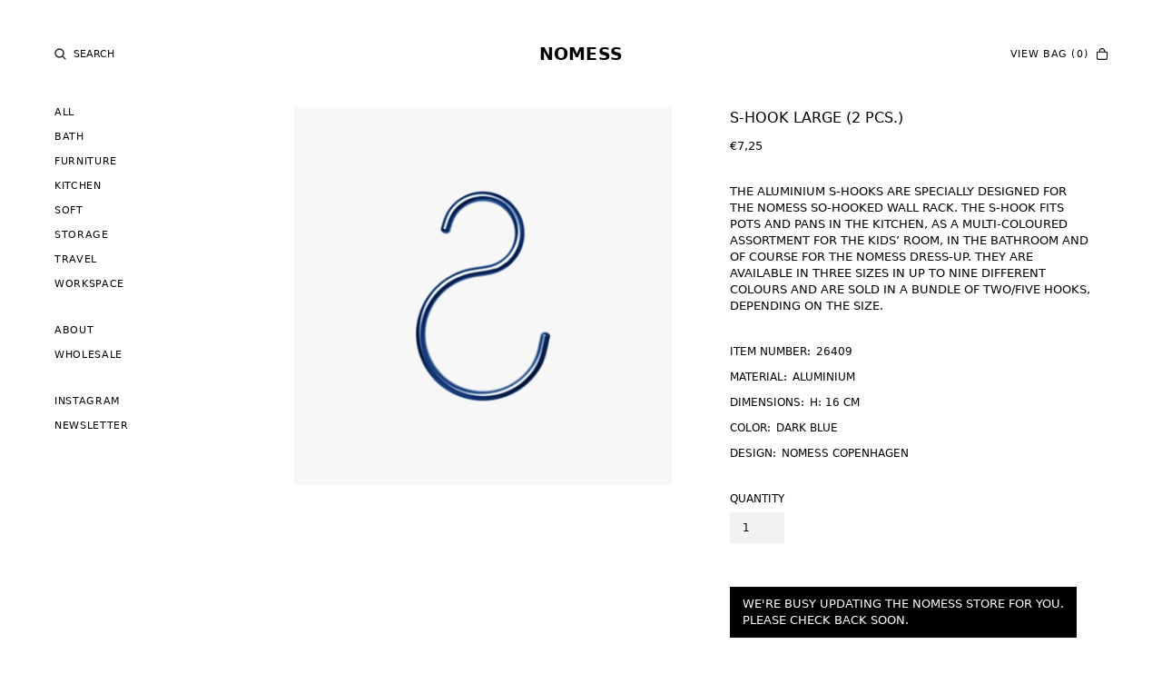

--- FILE ---
content_type: text/html; charset=utf-8
request_url: https://nomess.com/products/s-hook-large-2-pcs-dark-blue
body_size: 16397
content:
<!DOCTYPE html>
<html data-wf-page="60e2f9c4ac4ea158d9c8fc0b" data-wf-site="60c11afcb49eb8f5348dfb78" lang="en" data-money-format="€{{amount_with_comma_separator}}"><head><link rel="canonical" href="https://nomess.com/products/s-hook-large-2-pcs-dark-blue"><title>S-hook Large (2 pcs.)&ndash; NOMESS</title><meta name="description" content="THE ALUMINIUM S-HOOKS ARE SPECIALLY DESIGNED FOR THE NOMESS SO-HOOKED WALL RACK. THE S-HOOK FITS POTS AND PANS IN THE KITCHEN, AS A MULTI-COLOURED ASSORTMENT FOR THE KIDS’ ROOM, IN THE BATHROOM AND OF COURSE FOR THE NOMESS DRESS-UP. THEY ARE AVAILABLE IN THREE SIZES IN UP TO NINE DIFFERENT COLOURS AND ARE SOLD IN A BUN">

<script type="application/ld+json">
{
  "@context": "http://schema.org/",
  "@type": "Product",
  "name": "S-hook Large (2 pcs.)",
  "url": "https:\/\/nomess.com\/products\/s-hook-large-2-pcs-dark-blue","image": [
      "https:\/\/nomess.com\/cdn\/shop\/products\/60f99edaf714f733bd193b46_Main_20Image_1800x.jpg?v=1635856173"
    ],"description": "THE ALUMINIUM S-HOOKS ARE SPECIALLY DESIGNED FOR THE NOMESS SO-HOOKED WALL RACK. THE S-HOOK FITS POTS AND PANS IN THE KITCHEN, AS A MULTI-COLOURED ASSORTMENT FOR THE KIDS’ ROOM, IN THE BATHROOM AND OF COURSE FOR THE NOMESS DRESS-UP. THEY ARE AVAILABLE IN THREE SIZES IN UP TO NINE DIFFERENT COLOURS AND ARE SOLD IN A BUNDLE OF TWO\/FIVE HOOKS, DEPENDING ON THE SIZE.","sku": "26409","brand": {
    "@type": "Thing",
    "name": "Nomess shop"
  },
  "offers": [{
        "@type" : "Offer","sku": "26409","availability" : "http://schema.org/InStock",
        "price" : 7.25,
        "priceCurrency" : "EUR",
        "url" : "https:\/\/nomess.com\/products\/s-hook-large-2-pcs-dark-blue?variant=41992690663651"
      }]
}
</script>




<meta property="og:site_name" content="NOMESS">
<meta property="og:url" content="https://nomess.com/products/s-hook-large-2-pcs-dark-blue">
<meta property="og:title" content="S-hook Large (2 pcs.)">
<meta property="og:type" content="product">
<meta property="og:description" content="THE ALUMINIUM S-HOOKS ARE SPECIALLY DESIGNED FOR THE NOMESS SO-HOOKED WALL RACK. THE S-HOOK FITS POTS AND PANS IN THE KITCHEN, AS A MULTI-COLOURED ASSORTMENT FOR THE KIDS’ ROOM, IN THE BATHROOM AND OF COURSE FOR THE NOMESS DRESS-UP. THEY ARE AVAILABLE IN THREE SIZES IN UP TO NINE DIFFERENT COLOURS AND ARE SOLD IN A BUN">

  <meta property="og:price:amount" content="7,25">
  <meta property="og:price:currency" content="EUR">

<meta property="og:image" content="http://nomess.com/cdn/shop/products/60f99edaf714f733bd193b46_Main_20Image_1200x1200.jpg?v=1635856173">
<meta property="og:image:secure_url" content="https://nomess.com/cdn/shop/products/60f99edaf714f733bd193b46_Main_20Image_1200x1200.jpg?v=1635856173">


<meta name="twitter:card" content="summary_large_image">
<meta name="twitter:title" content="S-hook Large (2 pcs.)">
<meta name="twitter:description" content="THE ALUMINIUM S-HOOKS ARE SPECIALLY DESIGNED FOR THE NOMESS SO-HOOKED WALL RACK. THE S-HOOK FITS POTS AND PANS IN THE KITCHEN, AS A MULTI-COLOURED ASSORTMENT FOR THE KIDS’ ROOM, IN THE BATHROOM AND OF COURSE FOR THE NOMESS DRESS-UP. THEY ARE AVAILABLE IN THREE SIZES IN UP TO NINE DIFFERENT COLOURS AND ARE SOLD IN A BUN">
<meta charset="utf-8">
<meta content="width=device-width, initial-scale=1" name="viewport">
<link href="//nomess.com/cdn/shop/t/21/assets/normalize.css?v=7230471698553888871640002680" rel="stylesheet" type="text/css" media="all" />
<link href="//nomess.com/cdn/shop/t/21/assets/components.css?v=5985472021165109441640002680" rel="stylesheet" type="text/css" media="all" />
<link href="//nomess.com/cdn/shop/t/21/assets/nomess.css?v=94132219982813866121674767894" rel="stylesheet" type="text/css" media="all" />
<!-- [if lt IE 9]><script src="https://cdnjs.cloudflare.com/ajax/libs/html5shiv/3.7.3/html5shiv.min.js" type="text/javascript"></script><![endif] -->
<script type="text/javascript">!function(o,c){var n=c.documentElement,t=" w-mod-";n.className+=t+"js",("ontouchstart"in o||o.DocumentTouch&&c instanceof DocumentTouch)&&(n.className+=t+"touch")}(window,document);</script><link href="//nomess.com/cdn/shop/t/21/assets/favicon.png?v=98147178707523836701640002667" rel="shortcut icon" type="image/x-icon"><link href="//nomess.com/cdn/shop/t/21/assets/webclip.png?v=183004557966979530691640002668" rel="apple-touch-icon"><style type="text/css">
body {
-webkit-font-smoothing: antialiased;
-moz-osx-font-smoothing: grayscale;
}
</style>
<!--
COOKIES HERE
-->
<script async="" src="https://cdn.jsdelivr.net/npm/@finsweet/cookie-consent@1/fs-cc.js" fs-cc-mode="opt-in"></script>
<link href="//nomess.com/cdn/shop/t/21/assets/udesly-common.min.css?v=116505898062391967971640002674" rel="stylesheet" type="text/css" media="all" /><script>window.performance && window.performance.mark && window.performance.mark('shopify.content_for_header.start');</script><meta id="shopify-digital-wallet" name="shopify-digital-wallet" content="/60825731299/digital_wallets/dialog">
<meta name="shopify-checkout-api-token" content="1b6d1909e591e4ce8f5601346e897bd2">
<meta id="in-context-paypal-metadata" data-shop-id="60825731299" data-venmo-supported="false" data-environment="production" data-locale="en_US" data-paypal-v4="true" data-currency="EUR">
<link rel="alternate" type="application/json+oembed" href="https://nomess.com/products/s-hook-large-2-pcs-dark-blue.oembed">
<script async="async" src="/checkouts/internal/preloads.js?locale=en-DE"></script>
<link rel="preconnect" href="https://shop.app" crossorigin="anonymous">
<script async="async" src="https://shop.app/checkouts/internal/preloads.js?locale=en-DE&shop_id=60825731299" crossorigin="anonymous"></script>
<script id="apple-pay-shop-capabilities" type="application/json">{"shopId":60825731299,"countryCode":"DK","currencyCode":"EUR","merchantCapabilities":["supports3DS"],"merchantId":"gid:\/\/shopify\/Shop\/60825731299","merchantName":"NOMESS","requiredBillingContactFields":["postalAddress","email","phone"],"requiredShippingContactFields":["postalAddress","email","phone"],"shippingType":"shipping","supportedNetworks":["visa","maestro","masterCard","amex"],"total":{"type":"pending","label":"NOMESS","amount":"1.00"},"shopifyPaymentsEnabled":true,"supportsSubscriptions":true}</script>
<script id="shopify-features" type="application/json">{"accessToken":"1b6d1909e591e4ce8f5601346e897bd2","betas":["rich-media-storefront-analytics"],"domain":"nomess.com","predictiveSearch":true,"shopId":60825731299,"locale":"en"}</script>
<script>var Shopify = Shopify || {};
Shopify.shop = "nomess-shop.myshopify.com";
Shopify.locale = "en";
Shopify.currency = {"active":"EUR","rate":"1.0"};
Shopify.country = "DE";
Shopify.theme = {"name":"Nomess - Store Inactive","id":129611661539,"schema_name":"nomess","schema_version":"1.0.0","theme_store_id":null,"role":"main"};
Shopify.theme.handle = "null";
Shopify.theme.style = {"id":null,"handle":null};
Shopify.cdnHost = "nomess.com/cdn";
Shopify.routes = Shopify.routes || {};
Shopify.routes.root = "/";</script>
<script type="module">!function(o){(o.Shopify=o.Shopify||{}).modules=!0}(window);</script>
<script>!function(o){function n(){var o=[];function n(){o.push(Array.prototype.slice.apply(arguments))}return n.q=o,n}var t=o.Shopify=o.Shopify||{};t.loadFeatures=n(),t.autoloadFeatures=n()}(window);</script>
<script>
  window.ShopifyPay = window.ShopifyPay || {};
  window.ShopifyPay.apiHost = "shop.app\/pay";
  window.ShopifyPay.redirectState = null;
</script>
<script id="shop-js-analytics" type="application/json">{"pageType":"product"}</script>
<script defer="defer" async type="module" src="//nomess.com/cdn/shopifycloud/shop-js/modules/v2/client.init-shop-cart-sync_BN7fPSNr.en.esm.js"></script>
<script defer="defer" async type="module" src="//nomess.com/cdn/shopifycloud/shop-js/modules/v2/chunk.common_Cbph3Kss.esm.js"></script>
<script defer="defer" async type="module" src="//nomess.com/cdn/shopifycloud/shop-js/modules/v2/chunk.modal_DKumMAJ1.esm.js"></script>
<script type="module">
  await import("//nomess.com/cdn/shopifycloud/shop-js/modules/v2/client.init-shop-cart-sync_BN7fPSNr.en.esm.js");
await import("//nomess.com/cdn/shopifycloud/shop-js/modules/v2/chunk.common_Cbph3Kss.esm.js");
await import("//nomess.com/cdn/shopifycloud/shop-js/modules/v2/chunk.modal_DKumMAJ1.esm.js");

  window.Shopify.SignInWithShop?.initShopCartSync?.({"fedCMEnabled":true,"windoidEnabled":true});

</script>
<script>
  window.Shopify = window.Shopify || {};
  if (!window.Shopify.featureAssets) window.Shopify.featureAssets = {};
  window.Shopify.featureAssets['shop-js'] = {"shop-cart-sync":["modules/v2/client.shop-cart-sync_CJVUk8Jm.en.esm.js","modules/v2/chunk.common_Cbph3Kss.esm.js","modules/v2/chunk.modal_DKumMAJ1.esm.js"],"init-fed-cm":["modules/v2/client.init-fed-cm_7Fvt41F4.en.esm.js","modules/v2/chunk.common_Cbph3Kss.esm.js","modules/v2/chunk.modal_DKumMAJ1.esm.js"],"init-shop-email-lookup-coordinator":["modules/v2/client.init-shop-email-lookup-coordinator_Cc088_bR.en.esm.js","modules/v2/chunk.common_Cbph3Kss.esm.js","modules/v2/chunk.modal_DKumMAJ1.esm.js"],"init-windoid":["modules/v2/client.init-windoid_hPopwJRj.en.esm.js","modules/v2/chunk.common_Cbph3Kss.esm.js","modules/v2/chunk.modal_DKumMAJ1.esm.js"],"shop-button":["modules/v2/client.shop-button_B0jaPSNF.en.esm.js","modules/v2/chunk.common_Cbph3Kss.esm.js","modules/v2/chunk.modal_DKumMAJ1.esm.js"],"shop-cash-offers":["modules/v2/client.shop-cash-offers_DPIskqss.en.esm.js","modules/v2/chunk.common_Cbph3Kss.esm.js","modules/v2/chunk.modal_DKumMAJ1.esm.js"],"shop-toast-manager":["modules/v2/client.shop-toast-manager_CK7RT69O.en.esm.js","modules/v2/chunk.common_Cbph3Kss.esm.js","modules/v2/chunk.modal_DKumMAJ1.esm.js"],"init-shop-cart-sync":["modules/v2/client.init-shop-cart-sync_BN7fPSNr.en.esm.js","modules/v2/chunk.common_Cbph3Kss.esm.js","modules/v2/chunk.modal_DKumMAJ1.esm.js"],"init-customer-accounts-sign-up":["modules/v2/client.init-customer-accounts-sign-up_CfPf4CXf.en.esm.js","modules/v2/client.shop-login-button_DeIztwXF.en.esm.js","modules/v2/chunk.common_Cbph3Kss.esm.js","modules/v2/chunk.modal_DKumMAJ1.esm.js"],"pay-button":["modules/v2/client.pay-button_CgIwFSYN.en.esm.js","modules/v2/chunk.common_Cbph3Kss.esm.js","modules/v2/chunk.modal_DKumMAJ1.esm.js"],"init-customer-accounts":["modules/v2/client.init-customer-accounts_DQ3x16JI.en.esm.js","modules/v2/client.shop-login-button_DeIztwXF.en.esm.js","modules/v2/chunk.common_Cbph3Kss.esm.js","modules/v2/chunk.modal_DKumMAJ1.esm.js"],"avatar":["modules/v2/client.avatar_BTnouDA3.en.esm.js"],"init-shop-for-new-customer-accounts":["modules/v2/client.init-shop-for-new-customer-accounts_CsZy_esa.en.esm.js","modules/v2/client.shop-login-button_DeIztwXF.en.esm.js","modules/v2/chunk.common_Cbph3Kss.esm.js","modules/v2/chunk.modal_DKumMAJ1.esm.js"],"shop-follow-button":["modules/v2/client.shop-follow-button_BRMJjgGd.en.esm.js","modules/v2/chunk.common_Cbph3Kss.esm.js","modules/v2/chunk.modal_DKumMAJ1.esm.js"],"checkout-modal":["modules/v2/client.checkout-modal_B9Drz_yf.en.esm.js","modules/v2/chunk.common_Cbph3Kss.esm.js","modules/v2/chunk.modal_DKumMAJ1.esm.js"],"shop-login-button":["modules/v2/client.shop-login-button_DeIztwXF.en.esm.js","modules/v2/chunk.common_Cbph3Kss.esm.js","modules/v2/chunk.modal_DKumMAJ1.esm.js"],"lead-capture":["modules/v2/client.lead-capture_DXYzFM3R.en.esm.js","modules/v2/chunk.common_Cbph3Kss.esm.js","modules/v2/chunk.modal_DKumMAJ1.esm.js"],"shop-login":["modules/v2/client.shop-login_CA5pJqmO.en.esm.js","modules/v2/chunk.common_Cbph3Kss.esm.js","modules/v2/chunk.modal_DKumMAJ1.esm.js"],"payment-terms":["modules/v2/client.payment-terms_BxzfvcZJ.en.esm.js","modules/v2/chunk.common_Cbph3Kss.esm.js","modules/v2/chunk.modal_DKumMAJ1.esm.js"]};
</script>
<script id="__st">var __st={"a":60825731299,"offset":3600,"reqid":"9658f7d8-a63c-42a1-b05e-cc38a3214707-1770110092","pageurl":"nomess.com\/products\/s-hook-large-2-pcs-dark-blue","u":"4eeb0029eace","p":"product","rtyp":"product","rid":7429696880867};</script>
<script>window.ShopifyPaypalV4VisibilityTracking = true;</script>
<script id="captcha-bootstrap">!function(){'use strict';const t='contact',e='account',n='new_comment',o=[[t,t],['blogs',n],['comments',n],[t,'customer']],c=[[e,'customer_login'],[e,'guest_login'],[e,'recover_customer_password'],[e,'create_customer']],r=t=>t.map((([t,e])=>`form[action*='/${t}']:not([data-nocaptcha='true']) input[name='form_type'][value='${e}']`)).join(','),a=t=>()=>t?[...document.querySelectorAll(t)].map((t=>t.form)):[];function s(){const t=[...o],e=r(t);return a(e)}const i='password',u='form_key',d=['recaptcha-v3-token','g-recaptcha-response','h-captcha-response',i],f=()=>{try{return window.sessionStorage}catch{return}},m='__shopify_v',_=t=>t.elements[u];function p(t,e,n=!1){try{const o=window.sessionStorage,c=JSON.parse(o.getItem(e)),{data:r}=function(t){const{data:e,action:n}=t;return t[m]||n?{data:e,action:n}:{data:t,action:n}}(c);for(const[e,n]of Object.entries(r))t.elements[e]&&(t.elements[e].value=n);n&&o.removeItem(e)}catch(o){console.error('form repopulation failed',{error:o})}}const l='form_type',E='cptcha';function T(t){t.dataset[E]=!0}const w=window,h=w.document,L='Shopify',v='ce_forms',y='captcha';let A=!1;((t,e)=>{const n=(g='f06e6c50-85a8-45c8-87d0-21a2b65856fe',I='https://cdn.shopify.com/shopifycloud/storefront-forms-hcaptcha/ce_storefront_forms_captcha_hcaptcha.v1.5.2.iife.js',D={infoText:'Protected by hCaptcha',privacyText:'Privacy',termsText:'Terms'},(t,e,n)=>{const o=w[L][v],c=o.bindForm;if(c)return c(t,g,e,D).then(n);var r;o.q.push([[t,g,e,D],n]),r=I,A||(h.body.append(Object.assign(h.createElement('script'),{id:'captcha-provider',async:!0,src:r})),A=!0)});var g,I,D;w[L]=w[L]||{},w[L][v]=w[L][v]||{},w[L][v].q=[],w[L][y]=w[L][y]||{},w[L][y].protect=function(t,e){n(t,void 0,e),T(t)},Object.freeze(w[L][y]),function(t,e,n,w,h,L){const[v,y,A,g]=function(t,e,n){const i=e?o:[],u=t?c:[],d=[...i,...u],f=r(d),m=r(i),_=r(d.filter((([t,e])=>n.includes(e))));return[a(f),a(m),a(_),s()]}(w,h,L),I=t=>{const e=t.target;return e instanceof HTMLFormElement?e:e&&e.form},D=t=>v().includes(t);t.addEventListener('submit',(t=>{const e=I(t);if(!e)return;const n=D(e)&&!e.dataset.hcaptchaBound&&!e.dataset.recaptchaBound,o=_(e),c=g().includes(e)&&(!o||!o.value);(n||c)&&t.preventDefault(),c&&!n&&(function(t){try{if(!f())return;!function(t){const e=f();if(!e)return;const n=_(t);if(!n)return;const o=n.value;o&&e.removeItem(o)}(t);const e=Array.from(Array(32),(()=>Math.random().toString(36)[2])).join('');!function(t,e){_(t)||t.append(Object.assign(document.createElement('input'),{type:'hidden',name:u})),t.elements[u].value=e}(t,e),function(t,e){const n=f();if(!n)return;const o=[...t.querySelectorAll(`input[type='${i}']`)].map((({name:t})=>t)),c=[...d,...o],r={};for(const[a,s]of new FormData(t).entries())c.includes(a)||(r[a]=s);n.setItem(e,JSON.stringify({[m]:1,action:t.action,data:r}))}(t,e)}catch(e){console.error('failed to persist form',e)}}(e),e.submit())}));const S=(t,e)=>{t&&!t.dataset[E]&&(n(t,e.some((e=>e===t))),T(t))};for(const o of['focusin','change'])t.addEventListener(o,(t=>{const e=I(t);D(e)&&S(e,y())}));const B=e.get('form_key'),M=e.get(l),P=B&&M;t.addEventListener('DOMContentLoaded',(()=>{const t=y();if(P)for(const e of t)e.elements[l].value===M&&p(e,B);[...new Set([...A(),...v().filter((t=>'true'===t.dataset.shopifyCaptcha))])].forEach((e=>S(e,t)))}))}(h,new URLSearchParams(w.location.search),n,t,e,['guest_login'])})(!0,!0)}();</script>
<script integrity="sha256-4kQ18oKyAcykRKYeNunJcIwy7WH5gtpwJnB7kiuLZ1E=" data-source-attribution="shopify.loadfeatures" defer="defer" src="//nomess.com/cdn/shopifycloud/storefront/assets/storefront/load_feature-a0a9edcb.js" crossorigin="anonymous"></script>
<script crossorigin="anonymous" defer="defer" src="//nomess.com/cdn/shopifycloud/storefront/assets/shopify_pay/storefront-65b4c6d7.js?v=20250812"></script>
<script data-source-attribution="shopify.dynamic_checkout.dynamic.init">var Shopify=Shopify||{};Shopify.PaymentButton=Shopify.PaymentButton||{isStorefrontPortableWallets:!0,init:function(){window.Shopify.PaymentButton.init=function(){};var t=document.createElement("script");t.src="https://nomess.com/cdn/shopifycloud/portable-wallets/latest/portable-wallets.en.js",t.type="module",document.head.appendChild(t)}};
</script>
<script data-source-attribution="shopify.dynamic_checkout.buyer_consent">
  function portableWalletsHideBuyerConsent(e){var t=document.getElementById("shopify-buyer-consent"),n=document.getElementById("shopify-subscription-policy-button");t&&n&&(t.classList.add("hidden"),t.setAttribute("aria-hidden","true"),n.removeEventListener("click",e))}function portableWalletsShowBuyerConsent(e){var t=document.getElementById("shopify-buyer-consent"),n=document.getElementById("shopify-subscription-policy-button");t&&n&&(t.classList.remove("hidden"),t.removeAttribute("aria-hidden"),n.addEventListener("click",e))}window.Shopify?.PaymentButton&&(window.Shopify.PaymentButton.hideBuyerConsent=portableWalletsHideBuyerConsent,window.Shopify.PaymentButton.showBuyerConsent=portableWalletsShowBuyerConsent);
</script>
<script>
  function portableWalletsCleanup(e){e&&e.src&&console.error("Failed to load portable wallets script "+e.src);var t=document.querySelectorAll("shopify-accelerated-checkout .shopify-payment-button__skeleton, shopify-accelerated-checkout-cart .wallet-cart-button__skeleton"),e=document.getElementById("shopify-buyer-consent");for(let e=0;e<t.length;e++)t[e].remove();e&&e.remove()}function portableWalletsNotLoadedAsModule(e){e instanceof ErrorEvent&&"string"==typeof e.message&&e.message.includes("import.meta")&&"string"==typeof e.filename&&e.filename.includes("portable-wallets")&&(window.removeEventListener("error",portableWalletsNotLoadedAsModule),window.Shopify.PaymentButton.failedToLoad=e,"loading"===document.readyState?document.addEventListener("DOMContentLoaded",window.Shopify.PaymentButton.init):window.Shopify.PaymentButton.init())}window.addEventListener("error",portableWalletsNotLoadedAsModule);
</script>

<script type="module" src="https://nomess.com/cdn/shopifycloud/portable-wallets/latest/portable-wallets.en.js" onError="portableWalletsCleanup(this)" crossorigin="anonymous"></script>
<script nomodule>
  document.addEventListener("DOMContentLoaded", portableWalletsCleanup);
</script>

<script id='scb4127' type='text/javascript' async='' src='https://nomess.com/cdn/shopifycloud/privacy-banner/storefront-banner.js'></script><link id="shopify-accelerated-checkout-styles" rel="stylesheet" media="screen" href="https://nomess.com/cdn/shopifycloud/portable-wallets/latest/accelerated-checkout-backwards-compat.css" crossorigin="anonymous">
<style id="shopify-accelerated-checkout-cart">
        #shopify-buyer-consent {
  margin-top: 1em;
  display: inline-block;
  width: 100%;
}

#shopify-buyer-consent.hidden {
  display: none;
}

#shopify-subscription-policy-button {
  background: none;
  border: none;
  padding: 0;
  text-decoration: underline;
  font-size: inherit;
  cursor: pointer;
}

#shopify-subscription-policy-button::before {
  box-shadow: none;
}

      </style>

<script>window.performance && window.performance.mark && window.performance.mark('shopify.content_for_header.end');</script>

<link href="https://monorail-edge.shopifysvc.com" rel="dns-prefetch">
<script>(function(){if ("sendBeacon" in navigator && "performance" in window) {try {var session_token_from_headers = performance.getEntriesByType('navigation')[0].serverTiming.find(x => x.name == '_s').description;} catch {var session_token_from_headers = undefined;}var session_cookie_matches = document.cookie.match(/_shopify_s=([^;]*)/);var session_token_from_cookie = session_cookie_matches && session_cookie_matches.length === 2 ? session_cookie_matches[1] : "";var session_token = session_token_from_headers || session_token_from_cookie || "";function handle_abandonment_event(e) {var entries = performance.getEntries().filter(function(entry) {return /monorail-edge.shopifysvc.com/.test(entry.name);});if (!window.abandonment_tracked && entries.length === 0) {window.abandonment_tracked = true;var currentMs = Date.now();var navigation_start = performance.timing.navigationStart;var payload = {shop_id: 60825731299,url: window.location.href,navigation_start,duration: currentMs - navigation_start,session_token,page_type: "product"};window.navigator.sendBeacon("https://monorail-edge.shopifysvc.com/v1/produce", JSON.stringify({schema_id: "online_store_buyer_site_abandonment/1.1",payload: payload,metadata: {event_created_at_ms: currentMs,event_sent_at_ms: currentMs}}));}}window.addEventListener('pagehide', handle_abandonment_event);}}());</script>
<script id="web-pixels-manager-setup">(function e(e,d,r,n,o){if(void 0===o&&(o={}),!Boolean(null===(a=null===(i=window.Shopify)||void 0===i?void 0:i.analytics)||void 0===a?void 0:a.replayQueue)){var i,a;window.Shopify=window.Shopify||{};var t=window.Shopify;t.analytics=t.analytics||{};var s=t.analytics;s.replayQueue=[],s.publish=function(e,d,r){return s.replayQueue.push([e,d,r]),!0};try{self.performance.mark("wpm:start")}catch(e){}var l=function(){var e={modern:/Edge?\/(1{2}[4-9]|1[2-9]\d|[2-9]\d{2}|\d{4,})\.\d+(\.\d+|)|Firefox\/(1{2}[4-9]|1[2-9]\d|[2-9]\d{2}|\d{4,})\.\d+(\.\d+|)|Chrom(ium|e)\/(9{2}|\d{3,})\.\d+(\.\d+|)|(Maci|X1{2}).+ Version\/(15\.\d+|(1[6-9]|[2-9]\d|\d{3,})\.\d+)([,.]\d+|)( \(\w+\)|)( Mobile\/\w+|) Safari\/|Chrome.+OPR\/(9{2}|\d{3,})\.\d+\.\d+|(CPU[ +]OS|iPhone[ +]OS|CPU[ +]iPhone|CPU IPhone OS|CPU iPad OS)[ +]+(15[._]\d+|(1[6-9]|[2-9]\d|\d{3,})[._]\d+)([._]\d+|)|Android:?[ /-](13[3-9]|1[4-9]\d|[2-9]\d{2}|\d{4,})(\.\d+|)(\.\d+|)|Android.+Firefox\/(13[5-9]|1[4-9]\d|[2-9]\d{2}|\d{4,})\.\d+(\.\d+|)|Android.+Chrom(ium|e)\/(13[3-9]|1[4-9]\d|[2-9]\d{2}|\d{4,})\.\d+(\.\d+|)|SamsungBrowser\/([2-9]\d|\d{3,})\.\d+/,legacy:/Edge?\/(1[6-9]|[2-9]\d|\d{3,})\.\d+(\.\d+|)|Firefox\/(5[4-9]|[6-9]\d|\d{3,})\.\d+(\.\d+|)|Chrom(ium|e)\/(5[1-9]|[6-9]\d|\d{3,})\.\d+(\.\d+|)([\d.]+$|.*Safari\/(?![\d.]+ Edge\/[\d.]+$))|(Maci|X1{2}).+ Version\/(10\.\d+|(1[1-9]|[2-9]\d|\d{3,})\.\d+)([,.]\d+|)( \(\w+\)|)( Mobile\/\w+|) Safari\/|Chrome.+OPR\/(3[89]|[4-9]\d|\d{3,})\.\d+\.\d+|(CPU[ +]OS|iPhone[ +]OS|CPU[ +]iPhone|CPU IPhone OS|CPU iPad OS)[ +]+(10[._]\d+|(1[1-9]|[2-9]\d|\d{3,})[._]\d+)([._]\d+|)|Android:?[ /-](13[3-9]|1[4-9]\d|[2-9]\d{2}|\d{4,})(\.\d+|)(\.\d+|)|Mobile Safari.+OPR\/([89]\d|\d{3,})\.\d+\.\d+|Android.+Firefox\/(13[5-9]|1[4-9]\d|[2-9]\d{2}|\d{4,})\.\d+(\.\d+|)|Android.+Chrom(ium|e)\/(13[3-9]|1[4-9]\d|[2-9]\d{2}|\d{4,})\.\d+(\.\d+|)|Android.+(UC? ?Browser|UCWEB|U3)[ /]?(15\.([5-9]|\d{2,})|(1[6-9]|[2-9]\d|\d{3,})\.\d+)\.\d+|SamsungBrowser\/(5\.\d+|([6-9]|\d{2,})\.\d+)|Android.+MQ{2}Browser\/(14(\.(9|\d{2,})|)|(1[5-9]|[2-9]\d|\d{3,})(\.\d+|))(\.\d+|)|K[Aa][Ii]OS\/(3\.\d+|([4-9]|\d{2,})\.\d+)(\.\d+|)/},d=e.modern,r=e.legacy,n=navigator.userAgent;return n.match(d)?"modern":n.match(r)?"legacy":"unknown"}(),u="modern"===l?"modern":"legacy",c=(null!=n?n:{modern:"",legacy:""})[u],f=function(e){return[e.baseUrl,"/wpm","/b",e.hashVersion,"modern"===e.buildTarget?"m":"l",".js"].join("")}({baseUrl:d,hashVersion:r,buildTarget:u}),m=function(e){var d=e.version,r=e.bundleTarget,n=e.surface,o=e.pageUrl,i=e.monorailEndpoint;return{emit:function(e){var a=e.status,t=e.errorMsg,s=(new Date).getTime(),l=JSON.stringify({metadata:{event_sent_at_ms:s},events:[{schema_id:"web_pixels_manager_load/3.1",payload:{version:d,bundle_target:r,page_url:o,status:a,surface:n,error_msg:t},metadata:{event_created_at_ms:s}}]});if(!i)return console&&console.warn&&console.warn("[Web Pixels Manager] No Monorail endpoint provided, skipping logging."),!1;try{return self.navigator.sendBeacon.bind(self.navigator)(i,l)}catch(e){}var u=new XMLHttpRequest;try{return u.open("POST",i,!0),u.setRequestHeader("Content-Type","text/plain"),u.send(l),!0}catch(e){return console&&console.warn&&console.warn("[Web Pixels Manager] Got an unhandled error while logging to Monorail."),!1}}}}({version:r,bundleTarget:l,surface:e.surface,pageUrl:self.location.href,monorailEndpoint:e.monorailEndpoint});try{o.browserTarget=l,function(e){var d=e.src,r=e.async,n=void 0===r||r,o=e.onload,i=e.onerror,a=e.sri,t=e.scriptDataAttributes,s=void 0===t?{}:t,l=document.createElement("script"),u=document.querySelector("head"),c=document.querySelector("body");if(l.async=n,l.src=d,a&&(l.integrity=a,l.crossOrigin="anonymous"),s)for(var f in s)if(Object.prototype.hasOwnProperty.call(s,f))try{l.dataset[f]=s[f]}catch(e){}if(o&&l.addEventListener("load",o),i&&l.addEventListener("error",i),u)u.appendChild(l);else{if(!c)throw new Error("Did not find a head or body element to append the script");c.appendChild(l)}}({src:f,async:!0,onload:function(){if(!function(){var e,d;return Boolean(null===(d=null===(e=window.Shopify)||void 0===e?void 0:e.analytics)||void 0===d?void 0:d.initialized)}()){var d=window.webPixelsManager.init(e)||void 0;if(d){var r=window.Shopify.analytics;r.replayQueue.forEach((function(e){var r=e[0],n=e[1],o=e[2];d.publishCustomEvent(r,n,o)})),r.replayQueue=[],r.publish=d.publishCustomEvent,r.visitor=d.visitor,r.initialized=!0}}},onerror:function(){return m.emit({status:"failed",errorMsg:"".concat(f," has failed to load")})},sri:function(e){var d=/^sha384-[A-Za-z0-9+/=]+$/;return"string"==typeof e&&d.test(e)}(c)?c:"",scriptDataAttributes:o}),m.emit({status:"loading"})}catch(e){m.emit({status:"failed",errorMsg:(null==e?void 0:e.message)||"Unknown error"})}}})({shopId: 60825731299,storefrontBaseUrl: "https://nomess.com",extensionsBaseUrl: "https://extensions.shopifycdn.com/cdn/shopifycloud/web-pixels-manager",monorailEndpoint: "https://monorail-edge.shopifysvc.com/unstable/produce_batch",surface: "storefront-renderer",enabledBetaFlags: ["2dca8a86"],webPixelsConfigList: [{"id":"shopify-app-pixel","configuration":"{}","eventPayloadVersion":"v1","runtimeContext":"STRICT","scriptVersion":"0450","apiClientId":"shopify-pixel","type":"APP","privacyPurposes":["ANALYTICS","MARKETING"]},{"id":"shopify-custom-pixel","eventPayloadVersion":"v1","runtimeContext":"LAX","scriptVersion":"0450","apiClientId":"shopify-pixel","type":"CUSTOM","privacyPurposes":["ANALYTICS","MARKETING"]}],isMerchantRequest: false,initData: {"shop":{"name":"NOMESS","paymentSettings":{"currencyCode":"EUR"},"myshopifyDomain":"nomess-shop.myshopify.com","countryCode":"DK","storefrontUrl":"https:\/\/nomess.com"},"customer":null,"cart":null,"checkout":null,"productVariants":[{"price":{"amount":7.25,"currencyCode":"EUR"},"product":{"title":"S-hook Large (2 pcs.)","vendor":"Nomess shop","id":"7429696880867","untranslatedTitle":"S-hook Large (2 pcs.)","url":"\/products\/s-hook-large-2-pcs-dark-blue","type":""},"id":"41992690663651","image":{"src":"\/\/nomess.com\/cdn\/shop\/products\/60f99edaf714f733bd193b46_Main_20Image.jpg?v=1635856173"},"sku":"26409","title":"Default Title","untranslatedTitle":"Default Title"}],"purchasingCompany":null},},"https://nomess.com/cdn","3918e4e0wbf3ac3cepc5707306mb02b36c6",{"modern":"","legacy":""},{"shopId":"60825731299","storefrontBaseUrl":"https:\/\/nomess.com","extensionBaseUrl":"https:\/\/extensions.shopifycdn.com\/cdn\/shopifycloud\/web-pixels-manager","surface":"storefront-renderer","enabledBetaFlags":"[\"2dca8a86\"]","isMerchantRequest":"false","hashVersion":"3918e4e0wbf3ac3cepc5707306mb02b36c6","publish":"custom","events":"[[\"page_viewed\",{}],[\"product_viewed\",{\"productVariant\":{\"price\":{\"amount\":7.25,\"currencyCode\":\"EUR\"},\"product\":{\"title\":\"S-hook Large (2 pcs.)\",\"vendor\":\"Nomess shop\",\"id\":\"7429696880867\",\"untranslatedTitle\":\"S-hook Large (2 pcs.)\",\"url\":\"\/products\/s-hook-large-2-pcs-dark-blue\",\"type\":\"\"},\"id\":\"41992690663651\",\"image\":{\"src\":\"\/\/nomess.com\/cdn\/shop\/products\/60f99edaf714f733bd193b46_Main_20Image.jpg?v=1635856173\"},\"sku\":\"26409\",\"title\":\"Default Title\",\"untranslatedTitle\":\"Default Title\"}}]]"});</script><script>
  window.ShopifyAnalytics = window.ShopifyAnalytics || {};
  window.ShopifyAnalytics.meta = window.ShopifyAnalytics.meta || {};
  window.ShopifyAnalytics.meta.currency = 'EUR';
  var meta = {"product":{"id":7429696880867,"gid":"gid:\/\/shopify\/Product\/7429696880867","vendor":"Nomess shop","type":"","handle":"s-hook-large-2-pcs-dark-blue","variants":[{"id":41992690663651,"price":725,"name":"S-hook Large (2 pcs.)","public_title":null,"sku":"26409"}],"remote":false},"page":{"pageType":"product","resourceType":"product","resourceId":7429696880867,"requestId":"9658f7d8-a63c-42a1-b05e-cc38a3214707-1770110092"}};
  for (var attr in meta) {
    window.ShopifyAnalytics.meta[attr] = meta[attr];
  }
</script>
<script class="analytics">
  (function () {
    var customDocumentWrite = function(content) {
      var jquery = null;

      if (window.jQuery) {
        jquery = window.jQuery;
      } else if (window.Checkout && window.Checkout.$) {
        jquery = window.Checkout.$;
      }

      if (jquery) {
        jquery('body').append(content);
      }
    };

    var hasLoggedConversion = function(token) {
      if (token) {
        return document.cookie.indexOf('loggedConversion=' + token) !== -1;
      }
      return false;
    }

    var setCookieIfConversion = function(token) {
      if (token) {
        var twoMonthsFromNow = new Date(Date.now());
        twoMonthsFromNow.setMonth(twoMonthsFromNow.getMonth() + 2);

        document.cookie = 'loggedConversion=' + token + '; expires=' + twoMonthsFromNow;
      }
    }

    var trekkie = window.ShopifyAnalytics.lib = window.trekkie = window.trekkie || [];
    if (trekkie.integrations) {
      return;
    }
    trekkie.methods = [
      'identify',
      'page',
      'ready',
      'track',
      'trackForm',
      'trackLink'
    ];
    trekkie.factory = function(method) {
      return function() {
        var args = Array.prototype.slice.call(arguments);
        args.unshift(method);
        trekkie.push(args);
        return trekkie;
      };
    };
    for (var i = 0; i < trekkie.methods.length; i++) {
      var key = trekkie.methods[i];
      trekkie[key] = trekkie.factory(key);
    }
    trekkie.load = function(config) {
      trekkie.config = config || {};
      trekkie.config.initialDocumentCookie = document.cookie;
      var first = document.getElementsByTagName('script')[0];
      var script = document.createElement('script');
      script.type = 'text/javascript';
      script.onerror = function(e) {
        var scriptFallback = document.createElement('script');
        scriptFallback.type = 'text/javascript';
        scriptFallback.onerror = function(error) {
                var Monorail = {
      produce: function produce(monorailDomain, schemaId, payload) {
        var currentMs = new Date().getTime();
        var event = {
          schema_id: schemaId,
          payload: payload,
          metadata: {
            event_created_at_ms: currentMs,
            event_sent_at_ms: currentMs
          }
        };
        return Monorail.sendRequest("https://" + monorailDomain + "/v1/produce", JSON.stringify(event));
      },
      sendRequest: function sendRequest(endpointUrl, payload) {
        // Try the sendBeacon API
        if (window && window.navigator && typeof window.navigator.sendBeacon === 'function' && typeof window.Blob === 'function' && !Monorail.isIos12()) {
          var blobData = new window.Blob([payload], {
            type: 'text/plain'
          });

          if (window.navigator.sendBeacon(endpointUrl, blobData)) {
            return true;
          } // sendBeacon was not successful

        } // XHR beacon

        var xhr = new XMLHttpRequest();

        try {
          xhr.open('POST', endpointUrl);
          xhr.setRequestHeader('Content-Type', 'text/plain');
          xhr.send(payload);
        } catch (e) {
          console.log(e);
        }

        return false;
      },
      isIos12: function isIos12() {
        return window.navigator.userAgent.lastIndexOf('iPhone; CPU iPhone OS 12_') !== -1 || window.navigator.userAgent.lastIndexOf('iPad; CPU OS 12_') !== -1;
      }
    };
    Monorail.produce('monorail-edge.shopifysvc.com',
      'trekkie_storefront_load_errors/1.1',
      {shop_id: 60825731299,
      theme_id: 129611661539,
      app_name: "storefront",
      context_url: window.location.href,
      source_url: "//nomess.com/cdn/s/trekkie.storefront.79098466c851f41c92951ae7d219bd75d823e9dd.min.js"});

        };
        scriptFallback.async = true;
        scriptFallback.src = '//nomess.com/cdn/s/trekkie.storefront.79098466c851f41c92951ae7d219bd75d823e9dd.min.js';
        first.parentNode.insertBefore(scriptFallback, first);
      };
      script.async = true;
      script.src = '//nomess.com/cdn/s/trekkie.storefront.79098466c851f41c92951ae7d219bd75d823e9dd.min.js';
      first.parentNode.insertBefore(script, first);
    };
    trekkie.load(
      {"Trekkie":{"appName":"storefront","development":false,"defaultAttributes":{"shopId":60825731299,"isMerchantRequest":null,"themeId":129611661539,"themeCityHash":"63709640659063017","contentLanguage":"en","currency":"EUR","eventMetadataId":"2ceb4f7a-24e3-44e2-bdf4-34c43275b542"},"isServerSideCookieWritingEnabled":true,"monorailRegion":"shop_domain","enabledBetaFlags":["65f19447","b5387b81"]},"Session Attribution":{},"S2S":{"facebookCapiEnabled":false,"source":"trekkie-storefront-renderer","apiClientId":580111}}
    );

    var loaded = false;
    trekkie.ready(function() {
      if (loaded) return;
      loaded = true;

      window.ShopifyAnalytics.lib = window.trekkie;

      var originalDocumentWrite = document.write;
      document.write = customDocumentWrite;
      try { window.ShopifyAnalytics.merchantGoogleAnalytics.call(this); } catch(error) {};
      document.write = originalDocumentWrite;

      window.ShopifyAnalytics.lib.page(null,{"pageType":"product","resourceType":"product","resourceId":7429696880867,"requestId":"9658f7d8-a63c-42a1-b05e-cc38a3214707-1770110092","shopifyEmitted":true});

      var match = window.location.pathname.match(/checkouts\/(.+)\/(thank_you|post_purchase)/)
      var token = match? match[1]: undefined;
      if (!hasLoggedConversion(token)) {
        setCookieIfConversion(token);
        window.ShopifyAnalytics.lib.track("Viewed Product",{"currency":"EUR","variantId":41992690663651,"productId":7429696880867,"productGid":"gid:\/\/shopify\/Product\/7429696880867","name":"S-hook Large (2 pcs.)","price":"7.25","sku":"26409","brand":"Nomess shop","variant":null,"category":"","nonInteraction":true,"remote":false},undefined,undefined,{"shopifyEmitted":true});
      window.ShopifyAnalytics.lib.track("monorail:\/\/trekkie_storefront_viewed_product\/1.1",{"currency":"EUR","variantId":41992690663651,"productId":7429696880867,"productGid":"gid:\/\/shopify\/Product\/7429696880867","name":"S-hook Large (2 pcs.)","price":"7.25","sku":"26409","brand":"Nomess shop","variant":null,"category":"","nonInteraction":true,"remote":false,"referer":"https:\/\/nomess.com\/products\/s-hook-large-2-pcs-dark-blue"});
      }
    });


        var eventsListenerScript = document.createElement('script');
        eventsListenerScript.async = true;
        eventsListenerScript.src = "//nomess.com/cdn/shopifycloud/storefront/assets/shop_events_listener-3da45d37.js";
        document.getElementsByTagName('head')[0].appendChild(eventsListenerScript);

})();</script>
<script
  defer
  src="https://nomess.com/cdn/shopifycloud/perf-kit/shopify-perf-kit-3.1.0.min.js"
  data-application="storefront-renderer"
  data-shop-id="60825731299"
  data-render-region="gcp-us-east1"
  data-page-type="product"
  data-theme-instance-id="129611661539"
  data-theme-name="nomess"
  data-theme-version="1.0.0"
  data-monorail-region="shop_domain"
  data-resource-timing-sampling-rate="10"
  data-shs="true"
  data-shs-beacon="true"
  data-shs-export-with-fetch="true"
  data-shs-logs-sample-rate="1"
  data-shs-beacon-endpoint="https://nomess.com/api/collect"
></script>
</head>
<body class=" template-product">

    <div data-w-id="3e7f5d31-cc1e-902d-9088-6dbd96713e61" class="cookies">
    <div class="cookies-section">
      <div class="cookie-css-styles w-embed">
        <style>
.w--redirected-focus {
	box-shadow: none!important;
}
</style>
      </div>
      <div fs-cc="banner" id="w-node-_3e7f5d31-cc1e-902d-9088-6dbd96713e9a-96713e61" class="cookie-modal">
        <div class="cookie-wrapper">
          <div class="paragraph m _500">Cookie Settings</div>
          <div class="paragraph s _8-margin-top">By clicking “Accept All Cookies”, you agree to the storing of cookies on your device to enhance site navigation, analyze site usage and assist in our marketing efforts. <a href="#" class="underline-link light">More info</a>
          </div>
        </div>
        <div class="cookie-bottom-wrapper">
          <a fs-cc="allow" href="#" class="paragraph s button w-inline-block">
            <div>Accept All</div>
          </a>
          <div class="button-spacing"></div>
          <a fs-cc="deny" href="#" class="paragraph s button secondary w-inline-block">
            <div>Deny</div>
          </a>
        </div>
      </div>
    </div>
  </div><div class="newsletter">
    <div class="newsletter-block">
      <div data-w-id="28888e9b-33a7-f3de-59c2-3dedcb82cd24" class="close-newsletter-button"></div>
      <div class="newsletter-head">
        <p class="paragraph m _500">NEWSLETTER</p>
      </div>
      <div class="newsletter-body">
        <div class="subscribe w-form"><form method="post" action="/contact#contact_form" id="contact_form" accept-charset="UTF-8" class="subscribe-form"><input type="hidden" name="form_type" value="customer" /><input type="hidden" name="utf8" value="✓" /><input type="hidden" name="contact[tags]" value="newsletter">
            <p class="paragraph s _32-px-bottom">SUBSCRIBE NOW, TO BE AMONG THE FIRST TO KNOW ABOUT LATEST NEWS, COLLECTIONS, EVENTS AND SPECIAL OFFERS.</p><label for="contact[first_name]" class="paragraph s _8px-margin-bottom">First name</label><input type="text" class="paragraph s input-field _16px-bottom w-input" maxlength="256" name="contact[first_name]" data-name="First Name" placeholder="" id="First-Name"><label for="email_address" class="paragraph s _8px-margin-bottom">Email Address</label><input type="email" class="paragraph s input-field _16px-bottom w-input" maxlength="256" name="contact[email]" data-name="Email Address" placeholder="" id="Email-Address" required=""><label class="w-checkbox consent-checkbox"><input type="checkbox" id="Consent" name="contact[consent]" data-name="Consent" required="" class="w-checkbox-input checkbox-2"><span for="Consent" class="paragraph s size-10 w-form-label">Please confirm that we&#39;re allowed to get in touch with you. Read your <a href="#" class="underline-link">Data Policy</a>.</span></label><input type="submit" value="Subscribe" data-wait="Please wait..." class="paragraph s button _100-width w-button"><script>
    (function(){
        window.Webflow = window.Webflow || [];
        var success = "false" == "true";

        var errors = "" == "ErrorsDrop";

        var form = document.currentScript.closest('.w-form');

        if (success) {
            form.classList.add('form-posted-successfully');
        }

        if (errors) {
            form.classList.add('form-failed');
        }
        if (success || errors) {
            if (form.closest('[data-w-tab]')) {


                window.Webflow.push(function() {
                    var tabId =  form.closest('[data-w-tab]').id;
                    var tabLink = document.querySelector('a[href="#' + tabId +'"]');
                    if (tabLink) {
                        tabLink.click();
                    }
                });

            }
            window.Webflow.push(function() {
                var count = form.offsetTop - window.pageYOffset - 30; // xx = any extra distance from top ex. 60
                window.scrollBy({top: count, left: 0, behavior: 'smooth'})
            });
            setTimeout(function() {
                var count = form.offsetTop - window.pageYOffset - 30; // xx = any extra distance from top ex. 60
                window.scrollBy({top: count, left: 0, behavior: 'smooth'})
            }, 300)
        }
    })();
</script></form><div class="paragraph s sign center w-form-done  ">
            <div>Thank you! You are now subscribed to Nomess Newsletter.</div>
          </div><div class="paragraph s sign center w-form-fail  ">
            <div></div>
          </div></div>
      </div>
    </div>
    <div data-w-id="5015e8aa-e704-6403-a1b2-89a2a915cfea" class="close-newsletter"></div>
  </div><nav class="navbar">
    <div class="navbar-container">
      <div class="navbar-content">
        <div class="navbar-column left">
          <div class="search-icon"></div>
          <form action="/search" class="search w-form" method="get" role="search"><input type="search" class="search-input w-input" maxlength="256" name="q" placeholder="SEARCH" id="search" required=""><input type="submit" value="Search" class="search-button-3 w-button"></form>
        </div>
        <div class="navbar-column middle">
          <a href="/" aria-current="page" class="navbar-title w--current">NOMESS</a>
        </div>
        <div class="navbar-column right">
          <div data-node-type="commerce-cart-wrapper" class="w-commerce-commercecartwrapper bag" data-wf-page-link-href-prefix="" data-wf-cart-duration="250" data-wf-cart-type="modal" data-open-product="" data-wf-cart-query="" data-wf-cart-easing="ease-in-out" udy-collection="cart">
            <a href="#" data-node-type="commerce-cart-open-link" class="w-commerce-commercecartopenlink bag-button w-inline-block">
              <div class="grid-text w-inline-block">View Bag</div>
              <div class="quantity-wrapper">
                <div class="quantity-line w-inline-block">(</div>
                <div class="w-commerce-commercecartopenlinkcount quantity-text">0</div>
                <div class="quantity-line w-inline-block">)</div>
              </div>
              <div class="bag-icon"></div>
            </a>
            <div data-node-type="commerce-cart-container-wrapper" style="display:none" class="w-commerce-commercecartcontainerwrapper w-commerce-commercecartcontainerwrapper--cartType-modal">
              <div data-node-type="commerce-cart-container" class="w-commerce-commercecartcontainer cart-container">
                <div class="w-commerce-commercecartheader cart-header">
                  <div class="paragraph s _500">Shopping Bag</div>
                  <a href="#" data-node-type="commerce-cart-close-link" class="w-commerce-commercecartcloselink close-button w-inline-block"></a>
                </div>
                <div class="w-commerce-commercecartformwrapper">
                  <form data-node-type="commerce-cart-form" style="display:none" class="w-commerce-commercecartform">
                    <script type="text/x-wf-template" id="wf-template-f7b6dc51-142c-8998-3b5c-1b789e02dd51"><div data-node-type="cart-item" class="bag-item w-commerce-commercecartitem" template-part-bind="f7b6dc51-142c-8998-3b5c-1b789e02dd52"><img data-node-type="cart-item-image" class="shopping-bag-image w-commerce-commercecartitemimage" template-part-bind="f7b6dc51-142c-8998-3b5c-1b789e02dd53" src="<%= it.image %>"><div data-node-type="cart-item-info" class="cart-wrapper w-commerce-commercecartiteminfo" template-part-bind="f7b6dc51-142c-8998-3b5c-1b789e02dd54"><div><div data-node-type="cart-product-name" class="paragraph s _500 w-commerce-commercecartproductname" template-part-bind="f7b6dc51-142c-8998-3b5c-1b789e02dd55"><%= it.title %></div><ul class="w-commerce-commercecartoptionlist"><% Object.entries(it.properties).forEach( data =>  { %><li data-node-type="cart-option-list-item" class="paragraph s _8-margin-top grey"><span data-node-type="cart-option-list-item-label" class="paragraph s caps" template-part-bind="f7b6dc51-142c-8998-3b5c-1b789e02dd59"><%= data[0] %></span><span class="paragraph s caps">: </span><span data-node-type="cart-option-list-item-value" class="paragraph s caps" template-part-bind="f7b6dc51-142c-8998-3b5c-1b789e02dd5c"><%= data[1] %></span></li><% }) %></ul><div class="paragraph s _8-margin-top" template-part-bind="f7b6dc51-142c-8998-3b5c-1b789e02dd56"><%= it.price %></div></div><div class="div-block"><input class="w-commerce-commercecartquantity paragraph s bag-quantity" name="<%= it.id %>" type="number" min="0" min="1" value="<%= it.quantity %>" data-node-type="cart-quantity"><a data-node-type="cart-remove-link" class="remove-button" href="#" template-part-bind="f7b6dc51-142c-8998-3b5c-1b789e02dd5d" data-product-id="<%= it.id %>"><div class="paragraph s">Remove</div></a></div></div></div></script>
                    <div class="w-commerce-commercecartlist cart-list" data-wf-collection="database.commerceOrder.userItems" data-wf-template-id="wf-template-f7b6dc51-142c-8998-3b5c-1b789e02dd51"></div>
                    <div class="w-commerce-commercecartfooter cart-footer">
                      <div class="w-commerce-commercecartlineitem bag-line-item">
                        <div class="paragraph s _500">Subtotal</div>
                        <div class="w-commerce-commercecartordervalue paragraph s _500">€0,00</div>
                      </div>
                      <div class="checkout-actions">
                        <div data-node-type="commerce-cart-quick-checkout-actions"><div class="dynamic-checkout__content" id="dynamic-checkout-cart" data-shopify="dynamic-checkout-cart"> <shopify-accelerated-checkout-cart wallet-configs="[{&quot;supports_subs&quot;:true,&quot;supports_def_opts&quot;:false,&quot;name&quot;:&quot;shop_pay&quot;,&quot;wallet_params&quot;:{&quot;shopId&quot;:60825731299,&quot;merchantName&quot;:&quot;NOMESS&quot;,&quot;personalized&quot;:true}},{&quot;supports_subs&quot;:false,&quot;supports_def_opts&quot;:false,&quot;name&quot;:&quot;paypal&quot;,&quot;wallet_params&quot;:{&quot;shopId&quot;:60825731299,&quot;countryCode&quot;:&quot;DK&quot;,&quot;merchantName&quot;:&quot;NOMESS&quot;,&quot;phoneRequired&quot;:true,&quot;companyRequired&quot;:false,&quot;shippingType&quot;:&quot;shipping&quot;,&quot;shopifyPaymentsEnabled&quot;:true,&quot;hasManagedSellingPlanState&quot;:null,&quot;requiresBillingAgreement&quot;:false,&quot;merchantId&quot;:null,&quot;sdkUrl&quot;:&quot;https://www.paypal.com/sdk/js?components=buttons\u0026commit=false\u0026currency=EUR\u0026locale=en_US\u0026client-id=AfUEYT7nO4BwZQERn9Vym5TbHAG08ptiKa9gm8OARBYgoqiAJIjllRjeIMI4g294KAH1JdTnkzubt1fr\u0026intent=capture&quot;}}]" access-token="1b6d1909e591e4ce8f5601346e897bd2" buyer-country="DE" buyer-locale="en" buyer-currency="EUR" shop-id="60825731299" cart-id="cb1eccdc5ac545f4c00e9177911a70d3" enabled-flags="[&quot;d6d12da0&quot;]" > <div class="wallet-button-wrapper"> <ul class='wallet-cart-grid wallet-cart-grid--skeleton' role="list" data-shopify-buttoncontainer="true"> <li data-testid='grid-cell' class='wallet-cart-button-container'><div class='wallet-cart-button wallet-cart-button__skeleton' role='button' disabled aria-hidden='true'>&nbsp</div></li><li data-testid='grid-cell' class='wallet-cart-button-container'><div class='wallet-cart-button wallet-cart-button__skeleton' role='button' disabled aria-hidden='true'>&nbsp</div></li> </ul> </div> </shopify-accelerated-checkout-cart> <small id="shopify-buyer-consent" class="hidden" aria-hidden="true" data-consent-type="subscription"> One or more of the items in your cart is a recurring or deferred purchase. By continuing, I agree to the <span id="shopify-subscription-policy-button">cancellation policy</span> and authorize you to charge my payment method at the prices, frequency and dates listed on this page until my order is fulfilled or I cancel, if permitted. </small> </div></div>
                        <a href="/checkout" value="Checkout" data-node-type="cart-checkout-button" class="w-commerce-commercecartcheckoutbutton paragraph s button" data-loading-text="Hang tight...">Checkout</a>
                      </div>
                    </div>
                  </form>
                  <div class="w-commerce-commercecartemptystate">
                    <div class="paragraph s caps">Your Bag is empty.</div>
                  </div>
                  <div style="display:none" data-node-type="commerce-cart-error" class="w-commerce-commercecarterrorstate paragraph m error-sign">
                    <div class="w-cart-error-msg" data-w-cart-quantity-error="Product is not available in this quantity." data-w-cart-general-error="Something went wrong when adding this item to the cart." data-w-cart-checkout-error="Checkout is not available yet. Come back soon." data-w-cart-cart_order_min-error="The order minimum was not met. Add more items to your cart to continue." data-w-cart-subscription_error-error="Cart failed.">Product is not available in this quantity.</div>
                  </div>
                </div>
              </div>
            </div>
          </div>
          <div data-w-id="f7b6dc51-142c-8998-3b5c-1b789e02dd75" class="navbar-trigger">
            <div class="top-icon light"></div>
            <div class="bottom-icon light"></div>
          </div>
        </div>
      </div>
      <div class="navbar-dropdown">

    <div class="collection-list-wrapper w-dyn-list" udy-collection="collection"><div role="list" class="w-dyn-items">
            
                        
                        <div role="listitem" class="w-dyn-item">
              <a href="/collections/all" class="menu-link">All</a>
            </div>
                        
                        <div role="listitem" class="w-dyn-item">
              <a href="/collections/bath" class="menu-link">Bath</a>
            </div>
                        
                        <div role="listitem" class="w-dyn-item">
              <a href="/collections/furniture" class="menu-link">Furniture</a>
            </div>
                        
                        <div role="listitem" class="w-dyn-item">
              <a href="/collections/kitchen" class="menu-link">Kitchen</a>
            </div>
                        
                        <div role="listitem" class="w-dyn-item">
              <a href="/collections/soft" class="menu-link">Soft</a>
            </div>
                        
                        <div role="listitem" class="w-dyn-item">
              <a href="/collections/storage" class="menu-link">Storage</a>
            </div>
                        
                        <div role="listitem" class="w-dyn-item">
              <a href="/collections/travel" class="menu-link">Travel</a>
            </div>
                        
                        <div role="listitem" class="w-dyn-item">
              <a href="/collections/workspace" class="menu-link">Workspace</a>
            </div>
                        
                        
          </div></div><div class="remove-line"></div>
      </div>
    </div>
    <div class="navbar-curtain"></div>
  </nav><div class="main">
    <div class="grid product"><div class="navigation">
        <div class="grid-view-toggle tablet-and-down">
          <div class="column-toggle">
            <div class="grid-toggle-embed w-embed w-script">
              <script>
// when DOM is ready
document.addEventListener('DOMContentLoaded', () => {
 // on .grid-button-two click
 document.querySelectorAll('.grid-button-two').forEach(trigger => {
  trigger.addEventListener('click', function(){ 
  // on every click
    document.querySelectorAll('.category-list').forEach(target => target.classList.remove('more-columns')); 
  });
 });
});
</script>
              <script>
// when DOM is ready
document.addEventListener('DOMContentLoaded', () => {
 // on .grid-button-three click
 document.querySelectorAll('.grid-button-three').forEach(trigger => {
  trigger.addEventListener('click', function(){ 
  // on every click
    document.querySelectorAll('.category-list').forEach(target => target.classList.add('more-columns')); 
  });
 });
});
</script>
            </div>
            <div class="grid-text w-inline-block">View</div>
            <div data-w-id="d27eeb91-549f-da46-62ba-b5d33d833530" class="grid-button-two"></div>
            <div data-w-id="d27eeb91-549f-da46-62ba-b5d33d833531" class="grid-button-three"></div>
          </div>
        </div>
        <div class="navigation-wrapper">


<div class="w-dyn-list" udy-collection="collection"><div role="list" class="w-dyn-items">
              
<div role="listitem" class="w-dyn-item">
                <a href="/collections/all" class="navigation-link">All</a>
              </div><div role="listitem" class="w-dyn-item">
                <a href="/collections/bath" class="navigation-link">Bath</a>
              </div><div role="listitem" class="w-dyn-item">
                <a href="/collections/furniture" class="navigation-link">Furniture</a>
              </div><div role="listitem" class="w-dyn-item">
                <a href="/collections/kitchen" class="navigation-link">Kitchen</a>
              </div><div role="listitem" class="w-dyn-item">
                <a href="/collections/soft" class="navigation-link">Soft</a>
              </div><div role="listitem" class="w-dyn-item">
                <a href="/collections/storage" class="navigation-link">Storage</a>
              </div><div role="listitem" class="w-dyn-item">
                <a href="/collections/travel" class="navigation-link">Travel</a>
              </div><div role="listitem" class="w-dyn-item">
                <a href="/collections/workspace" class="navigation-link">Workspace</a>
              </div>
            </div></div></div>
        <div class="navigation-wrapper">
          <a href="/pages/about" class="navigation-link">ABOUT</a>
          <a href="/pages/wholesale" class="navigation-link">WHOLESALE</a>
        </div>
        <div class="navigation-wrapper">
          <a href="https://www.instagram.com/nomesscph/" target="_blank" class="navigation-link">INSTAGRAM</a>
          <a data-w-id="cf90b534-da03-624f-068e-b2aa94a852ca" href="#" class="navigation-link">NEWSLETTER</a>
        </div>
      </div><div class="body">
        <div class="product">
          <div class="images">
            <a href="#" class="lightbox-link w-inline-block w-lightbox"><img src="//nomess.com/cdn/shop/products/60f99edaf714f733bd193b46_Main_20Image.jpg?v=1635856173" alt="S-hook Large (2 pcs.)" class="featured-image" data-commerce-type="variation-image" srcset="//nomess.com/cdn/shop/products/60f99edaf714f733bd193b46_Main_20Image_1920x.jpg?v=1635856173 1920w,//nomess.com/cdn/shop/products/60f99edaf714f733bd193b46_Main_20Image_1600x.jpg?v=1635856173 1600w,//nomess.com/cdn/shop/products/60f99edaf714f733bd193b46_Main_20Image_1366x.jpg?v=1635856173 1366w,//nomess.com/cdn/shop/products/60f99edaf714f733bd193b46_Main_20Image_1024x.jpg?v=1635856173 1024w,//nomess.com/cdn/shop/products/60f99edaf714f733bd193b46_Main_20Image_768x.jpg?v=1635856173 768w,//nomess.com/cdn/shop/products/60f99edaf714f733bd193b46_Main_20Image_640x.jpg?v=1635856173 640w">
              <script type="application/json" class="w-json">{"items":[{"type":"image","url":"//nomess.com/cdn/shop/products/60f99edaf714f733bd193b46_Main_20Image.jpg?v=1635856173","caption":""}],"group":""}</script>
            </a>
            <div class="product-images w-dyn-list" data-commerce-type="more-images"><div role="list" class="w-dyn-items"><div role="listitem" class="w-dyn-item">
                  <a href="#" class="product-lightbox w-inline-block w-lightbox"><img src="//nomess.com/cdn/shop/products/60f99edaf714f733bd193b46_Main_20Image.jpg?v=1635856173" alt="" class="product-images">
                    <script type="application/json" class="w-json">{"items":[{"type":"image","url":"//nomess.com/cdn/shop/products/60f99edaf714f733bd193b46_Main_20Image.jpg?v=1635856173","caption":""}],"group":""}</script>
                  </a>
                </div></div></div></div>
          <div class="information">
            <div class="product-info">
              <div class="title-and-price">
                <p class="paragraph _500">S-hook Large (2 pcs.)</p>
                <p data-commerce-type="variation-price" class="paragraph m _500 _8-margin-top">€7,25</p>
              </div><p class="paragraph m"><meta charset="UTF-8"><span data-mce-fragment="1">THE ALUMINIUM S-HOOKS ARE SPECIALLY DESIGNED FOR THE NOMESS SO-HOOKED WALL RACK. THE S-HOOK FITS POTS AND PANS IN THE KITCHEN, AS A MULTI-COLOURED ASSORTMENT FOR THE KIDS’ ROOM, IN THE BATHROOM AND OF COURSE FOR THE NOMESS DRESS-UP. THEY ARE AVAILABLE IN THREE SIZES IN UP TO NINE DIFFERENT COLOURS AND ARE SOLD IN A BUNDLE OF TWO/FIVE HOOKS, DEPENDING ON THE SIZE.</span></p></div><div class="product-details"><div class="product-item-number">
                <p class="paragraph s _500 _6px-margin-right">Item number:</p>
                <p class="paragraph s">26409</p>
              </div><div class="product-material">
                <p class="paragraph s _500 _6px-margin-right">material:</p>
                <p class="paragraph s">Aluminium</p>
              </div><div class="product-dimensions">
                <p class="paragraph s _500 _6px-margin-right">Dimensions:</p>
                <p class="paragraph s">H: 16 cm</p>
              </div><div class="product-colors">
                <p class="paragraph s _500 _6px-margin-right">Color:</p>
                <p class="paragraph s">Dark Blue</p>
              </div><div class="product-designer">
                <p class="paragraph s _500 _6px-margin-right">Design:</p>
                <p class="paragraph s">Nomess Copenhagen</p>
              </div></div><div class="add-to-bag"><form method="post" action="/cart/add" id="product_form_7429696880867" accept-charset="UTF-8" class="w-commerce-commerceaddtocartform add-to-bag-default" enctype="multipart/form-data" data-node-type="commerce-add-to-cart-form"><input type="hidden" name="form_type" value="product" /><input type="hidden" name="utf8" value="✓" /><div position-id="3a010b1c-7dfc-e580-7889-d3d24f0c8479" class="product-info-blocks">
                  <p class="paragraph s _500 _6px-margin-bottom">QUANTITY</p><input type="number" pattern="^[0-9]+$" inputmode="numeric" id="quantity-0080c8fb1067347076536cbd3df65f2a" name="quantity" min="1" class="w-commerce-commerceaddtocartquantityinput paragraph s selector" value="1">
                </div>
                <div position-id="6c0d6e72-3d52-4ca4-66a4-9d82a5e5f8ef" class="add-to-bag-container"><input type="submit" data-node-type="commerce-add-to-cart-button" data-loading-text="Adding to Bag..." value="Add to Bag" class="w-commerce-commerceaddtocartbutton paragraph s button"></div><input type="hidden" name="id" value="41992690663651" />
<script type="application/json" data-type="product-variations-data">
[{"id":"41992690663651", "unit_price": "&lt;span data-unit-price&gt;&lt;/span&gt;&lt;span aria-hidden=&quot;true&quot;&gt;/&lt;/span&gt;&lt;span class=&quot;visually-hidden&quot;&gt;per&amp;nbsp;&lt;/span&gt;&lt;span data-unit-price-base-unit&gt;&lt;/span&gt;","available": true, "sku": "26409", "barcode": "","price": "€7,25","option1": "default-title", "option2": "", "option3": "", "featured_image": "//nomess.com/cdn/shop/products/60f99edaf714f733bd193b46_Main_20Image.jpg?v=1635856173", "more_images": [] }]
</script><input type="hidden" name="product-id" value="7429696880867" /></form><div style="display:none" class="w-commerce-commerceaddtocartoutofstock paragraph s sign">
                <div>This product is out of stock</div>
              </div>
              <div data-node-type="commerce-add-to-cart-error" style="display:none" class="w-commerce-commerceaddtocarterror paragraph s sign">
                <div data-node-type="commerce-add-to-cart-error" data-w-add-to-cart-quantity-error="Product is not available in this quantity." data-w-add-to-cart-general-error="Something went wrong when adding this item to the cart." data-w-add-to-cart-mixed-cart-error="You can’t purchase another product with a subscription." data-w-add-to-cart-buy-now-error="Something went wrong when trying to purchase this item." data-w-add-to-cart-checkout-disabled-error="Checkout is disabled on this site." data-w-add-to-cart-select-all-options-error="Please select an option in each set.">Product is not available in this quantity.</div>
              </div>
            </div>
            <div class="store-unavilable-at-the-moment">
              <p class="paragraph m">We&#39;re busy updating the Nomess Store for you. <br>Please check back soon.</p>
            </div>
          </div>
        </div>
        <div class="title-block">
          <p class="paragraph s _500">You may also like</p>
        </div>


<div class="related-items w-dyn-list" udy-collection="product"><div role="list" class="related-list w-dyn-items">
            

                                        
                        
                            
                            

 <div role="listitem" class="related-item w-dyn-item">
              <a href="/products/clear-soap-dish" class="item-block w-inline-block"><img src="//nomess.com/cdn/shop/products/60f7da26609efdf0418ecc05_Main_20Image.jpg?v=1635856269" alt="Clear Soap Dish" class="item-main-image" data-commerce-type="variation-image" srcset="//nomess.com/cdn/shop/products/60f7da26609efdf0418ecc05_Main_20Image_1920x.jpg?v=1635856269 1920w,//nomess.com/cdn/shop/products/60f7da26609efdf0418ecc05_Main_20Image_1600x.jpg?v=1635856269 1600w,//nomess.com/cdn/shop/products/60f7da26609efdf0418ecc05_Main_20Image_1366x.jpg?v=1635856269 1366w,//nomess.com/cdn/shop/products/60f7da26609efdf0418ecc05_Main_20Image_1024x.jpg?v=1635856269 1024w,//nomess.com/cdn/shop/products/60f7da26609efdf0418ecc05_Main_20Image_768x.jpg?v=1635856269 768w,//nomess.com/cdn/shop/products/60f7da26609efdf0418ecc05_Main_20Image_640x.jpg?v=1635856269 640w"></a>
              <div class="item-info">
                <p class="paragraph s variant-sign">Clear</p>
                <p class="paragraph s _500">Clear Soap Dish</p>
                <p data-commerce-type="variation-price" class="paragraph s _4-margin-top grey">€19,00</p>
              </div>
            </div>


                                        
                        
                            
                            

 <div role="listitem" class="related-item w-dyn-item">
              <a href="/products/balsabox-personal-mini-pink" class="item-block w-inline-block"><img src="//nomess.com/cdn/shop/products/60f99b42f7b54a45dfab1806_Main_20Image.jpg?v=1635855781" alt="Balsabox Personal Mini" class="item-main-image" data-commerce-type="variation-image" srcset="//nomess.com/cdn/shop/products/60f99b42f7b54a45dfab1806_Main_20Image_1920x.jpg?v=1635855781 1920w,//nomess.com/cdn/shop/products/60f99b42f7b54a45dfab1806_Main_20Image_1600x.jpg?v=1635855781 1600w,//nomess.com/cdn/shop/products/60f99b42f7b54a45dfab1806_Main_20Image_1366x.jpg?v=1635855781 1366w,//nomess.com/cdn/shop/products/60f99b42f7b54a45dfab1806_Main_20Image_1024x.jpg?v=1635855781 1024w,//nomess.com/cdn/shop/products/60f99b42f7b54a45dfab1806_Main_20Image_768x.jpg?v=1635855781 768w,//nomess.com/cdn/shop/products/60f99b42f7b54a45dfab1806_Main_20Image_640x.jpg?v=1635855781 640w"></a>
              <div class="item-info">
                <p class="paragraph s variant-sign">Pink</p>
                <p class="paragraph s _500">Balsabox Personal Mini</p>
                <p data-commerce-type="variation-price" class="paragraph s _4-margin-top grey">€99,00</p>
              </div>
            </div>


                                        
                        
                            
                            

 <div role="listitem" class="related-item w-dyn-item">
              <a href="/products/so-hooked-wall-rack-90-solid-oak" class="item-block w-inline-block"><img src="//nomess.com/cdn/shop/products/60f7f8b3a7366a816fc41aec_Image_20Coming_eb158667-33a9-480f-9f80-c303710230b8.jpg?v=1635856264" alt="So-Hooked Wall Rack 90" class="item-main-image" data-commerce-type="variation-image" srcset="//nomess.com/cdn/shop/products/60f7f8b3a7366a816fc41aec_Image_20Coming_eb158667-33a9-480f-9f80-c303710230b8_1920x.jpg?v=1635856264 1920w,//nomess.com/cdn/shop/products/60f7f8b3a7366a816fc41aec_Image_20Coming_eb158667-33a9-480f-9f80-c303710230b8_1600x.jpg?v=1635856264 1600w,//nomess.com/cdn/shop/products/60f7f8b3a7366a816fc41aec_Image_20Coming_eb158667-33a9-480f-9f80-c303710230b8_1366x.jpg?v=1635856264 1366w,//nomess.com/cdn/shop/products/60f7f8b3a7366a816fc41aec_Image_20Coming_eb158667-33a9-480f-9f80-c303710230b8_1024x.jpg?v=1635856264 1024w,//nomess.com/cdn/shop/products/60f7f8b3a7366a816fc41aec_Image_20Coming_eb158667-33a9-480f-9f80-c303710230b8_768x.jpg?v=1635856264 768w,//nomess.com/cdn/shop/products/60f7f8b3a7366a816fc41aec_Image_20Coming_eb158667-33a9-480f-9f80-c303710230b8_640x.jpg?v=1635856264 640w"></a>
              <div class="item-info">
                <p class="paragraph s variant-sign">Solid Oak</p>
                <p class="paragraph s _500">So-Hooked Wall Rack 90</p>
                <p data-commerce-type="variation-price" class="paragraph s _4-margin-top grey">€189,00</p>
              </div>
            </div>


                                        
                        
                            
                            

 <div role="listitem" class="related-item w-dyn-item">
              <a href="/products/curvy-jar-small-purple" class="item-block w-inline-block"><img src="//nomess.com/cdn/shop/products/60f98d37ba533973d133299d_Main_20Image.jpg?v=1635856218" alt="Curvy Jar Small" class="item-main-image" data-commerce-type="variation-image" srcset="//nomess.com/cdn/shop/products/60f98d37ba533973d133299d_Main_20Image_1920x.jpg?v=1635856218 1920w,//nomess.com/cdn/shop/products/60f98d37ba533973d133299d_Main_20Image_1600x.jpg?v=1635856218 1600w,//nomess.com/cdn/shop/products/60f98d37ba533973d133299d_Main_20Image_1366x.jpg?v=1635856218 1366w,//nomess.com/cdn/shop/products/60f98d37ba533973d133299d_Main_20Image_1024x.jpg?v=1635856218 1024w,//nomess.com/cdn/shop/products/60f98d37ba533973d133299d_Main_20Image_768x.jpg?v=1635856218 768w,//nomess.com/cdn/shop/products/60f98d37ba533973d133299d_Main_20Image_640x.jpg?v=1635856218 640w"></a>
              <div class="item-info">
                <p class="paragraph s variant-sign">Purple</p>
                <p class="paragraph s _500">Curvy Jar Small</p>
                <p data-commerce-type="variation-price" class="paragraph s _4-margin-top grey">€14,50</p>
              </div>
            </div>


          </div></div></div>
    </div>
  </div><footer class="footer">
    <div class="footer-grid">
      <div id="w-node-_50aac779-e229-4d58-5eea-520ba5f0a783-a5f0a781" class="footer-tray copyright">
        <p class="footer-paragraph _500">COPYRIGHT © Nomess Copenhagen</p>
      </div>
      <div class="footer-tray links">
        <a href="/pages/about" class="footer-link tablet-and-mobile-only">aBOUT</a>
        <a href="/pages/wholesale" class="footer-link tablet-and-mobile-only">Wholesale</a>
        <a href="/pages/privacy-policy" class="footer-link">Privacy</a>
        <div class="footer-line"></div>
        <a href="/pages/catalogue" class="footer-link">Catalogue</a>
        <div class="footer-line"></div>
        <a href="/pages/jobs" class="footer-link">Jobs</a>
        <div class="footer-line"></div>
        <a href="/pages/contact" class="footer-link">Contact</a>
      </div>
    </div>
  </footer><script src="https://d3e54v103j8qbb.cloudfront.net/js/jquery-3.5.1.min.dc5e7f18c8.js?site=60c11afcb49eb8f5348dfb78" type="text/javascript" integrity="sha256-9/aliU8dGd2tb6OSsuzixeV4y/faTqgFtohetphbbj0=" crossorigin="anonymous"></script>
  <script src="//nomess.com/cdn/shop/t/21/assets/nomess.js?v=151310138714977290211640002661" type="text/javascript"></script>
  <!-- [if lte IE 9]><script src="https://cdnjs.cloudflare.com/ajax/libs/placeholders/3.0.2/placeholders.min.js"></script><![endif] -->

<script src="//nomess.com/cdn/shop/t/21/assets/udesly-shopify.min.js?v=3012833476760482301640002674" type="text/javascript"></script>

</body></html>